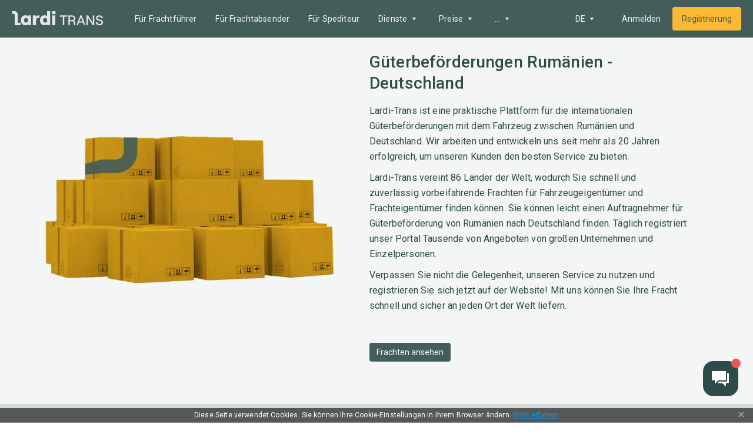

--- FILE ---
content_type: text/css; charset=UTF-8
request_url: https://lardi-trans.de/_next/static/css/a5209674090d0acc.css
body_size: 3928
content:
.button_lrd-ui__TJR0K{--header-height:64px;--min-width-side-menu-show:767px;--open-side-menu-width:264px;--collapsed-side-menu-width:48px}@media screen and (max-width:767px){.button_lrd-ui__TJR0K{--header-height:56px;--min-width-side-menu-show:767px;--open-side-menu-width:264px;--collapsed-side-menu-width:0px}}.button_button__8r38R{display:inline-flex;align-items:center;justify-content:center;cursor:pointer;text-decoration:none;font-weight:400;font-size:14px;line-height:20px;border:none;border-radius:4px;transition:color .3s ease,background-color .3s ease;text-align:center}.button_button__disabled__7dzV8{pointer-events:none}.button_button__colorPrimary__21UXe{color:#f4f6f6;background-color:#425d5a}.button_button__colorPrimary__21UXe.button_button__outlined__iWUXO{box-shadow:inset 0 0 0 1px #425d5a;color:#f4f6f6}.button_button__colorPrimary__21UXe.button_button__disabled__7dzV8{color:#d5dbda;background-color:#819391}.button_button__colorPrimary__21UXe:hover{color:#f4f6f6;background-color:#6c817f}.button_button__colorPrimary__21UXe:active{color:#f4f6f6;background-color:#2d4b48}.button_button__colorSecondary___qGvq{color:#425d5a;background-color:#fcb933}.button_button__colorSecondary___qGvq.button_button__outlined__iWUXO{box-shadow:inset 0 0 0 1px #fcb933;background-color:transparent;color:#f4f6f6}.button_button__colorSecondary___qGvq.button_button__disabled__7dzV8{color:#819391;background-color:#fdd077}.button_button__colorSecondary___qGvq.button_button__disabled__7dzV8 svg path{fill:#819391}.button_button__colorSecondary___qGvq:hover{color:#425d5a;background-color:#fdc860}.button_button__colorSecondary___qGvq:active{color:#425d5a;background-color:#fcb11c}.button_button__colorGrey__U6MsZ{color:#425d5a;background-color:rgba(66,93,90,.16)}.button_button__colorGrey__U6MsZ.button_button__disabled__7dzV8{color:#819391;background-color:rgba(66,93,90,.1)}.button_button__colorGrey__U6MsZ:hover{color:#425d5a;background-color:#c0c9c8}.button_button__colorGrey__U6MsZ:active{color:#425d5a;background-color:#abb7b6}.button_button__colorPrimary__21UXe.button_button__transparent__1pNg3{color:#425d5a;background-color:transparent}.button_button__colorPrimary__21UXe.button_button__transparent__1pNg3.button_button__disabled__7dzV8{color:#819391}.button_button__colorPrimary__21UXe.button_button__transparent__1pNg3:hover{color:#425d5a;background-color:#c0c9c8}.button_button__colorPrimary__21UXe.button_button__transparent__1pNg3:active{color:#f4f6f6;background-color:#abb7b6}.button_button__colorGrey__U6MsZ.button_button__transparent__1pNg3{color:#425d5a;background-color:transparent}.button_button__colorGrey__U6MsZ.button_button__transparent__1pNg3.button_button__disabled__7dzV8{color:#819391;background-color:transparent}.button_button__colorGrey__U6MsZ.button_button__transparent__1pNg3:hover{color:#425d5a;background-color:#c0c9c8}.button_button__colorGrey__U6MsZ.button_button__transparent__1pNg3:active{color:#425d5a;background-color:#abb7b6}.button_button__contained__Ne_o2{border-radius:4px}.button_button__transparent__1pNg3{background-color:transparent}.button_button__outlined__iWUXO{border-radius:4px}.button_button__small__b36ny{padding:4px 12px}.button_button__medium__GkHJ0{padding:6px 12px}.button_button__large__rW81S{padding:10px 16px}.button_button__fullWidth__fTiAH{width:100%}.header_lrd-ui__8sHCC{--header-height:64px;--min-width-side-menu-show:767px;--open-side-menu-width:264px;--collapsed-side-menu-width:48px}@media screen and (max-width:767px){.header_lrd-ui__8sHCC{--header-height:56px;--min-width-side-menu-show:767px;--open-side-menu-width:264px;--collapsed-side-menu-width:0px}}.header_header__KNA9O{position:fixed;z-index:2;padding:12px 20px;background-color:#425d5a!important;top:0;left:0;right:0;box-shadow:none!important}@media(max-width:639px){.header_header__KNA9O{padding:13px 12px 12px}}.header_header_shadow__1Bfkt{box-shadow:0 4px 5px rgba(0,0,0,.14),0 1px 10px rgba(0,0,0,.12),0 2px 4px rgba(0,0,0,.2)}.header_header_largerContainer__vNFiU{display:flex;align-items:center;justify-content:space-between;position:relative;max-width:1560px;width:100%;margin:0 auto}@media(max-width:959px){.header_header_largerContainer__vNFiU{position:static}}.header_header__menu__pVr_7{width:calc(100% - 323px - 210px)}@media(max-width:959px){.header_header__menu__pVr_7{top:64px;left:0;position:fixed;bottom:0;width:270px;overflow:scroll;z-index:10;transform:translateX(-100%);transition:transform .3s;background-color:#f4f6f6}.header_header__menu_open__N03BI{transform:translateX(0);box-shadow:0 4px 5px rgba(0,0,0,.14),0 1px 10px rgba(0,0,0,.12),0 2px 4px rgba(0,0,0,.2)}}.header_header__logo__bR4_x{cursor:pointer;display:block;text-decoration:none;position:relative}@media(max-width:959px){.header_header__logo__bR4_x{display:none}}.header_header__logo__bR4_x svg{width:156px;fill:#e5e5e5}.header_header__logo_mobile__2EAIe{cursor:pointer;text-decoration:none;display:none}@media(max-width:959px){.header_header__logo_mobile__2EAIe{order:2;display:block;margin-right:8px;position:relative;z-index:2}}.header_header__logo_mobile__2EAIe svg{fill:#e5e5e5}.header_header__options__8m63a{z-index:2;display:flex;align-items:center;background-color:#425d5a}.header_header__options__8m63a a{margin-left:4px}@media(max-width:639px){.header_header__options__8m63a button{padding:8px}}.header_header__optionsLang__iObaz{min-width:80px;display:flex;align-items:center;justify-content:center}@media(max-width:639px){.header_header__optionsLang__iObaz{min-width:62px}}.header_header__mobileActions__qm1BH{display:none}@media(max-width:959px){.header_header__mobileActions__qm1BH{display:flex;align-items:center;justify-content:flex-start;position:relative;z-index:6}}.header_header__menuMobile__qH2ZR{order:1;margin-right:12px}.header_header__menuMobile__qH2ZR button{padding:0;width:36px;height:36px;border:none;outline:none;background-color:transparent;cursor:pointer}.header_header__menuMobile__qH2ZR button svg{fill:#e5e5e5}@media print{.header_header__KNA9O{display:none}}body.header_menu_open__UHEij{overflow:hidden;height:100%}body.header_menu_open__UHEij .header_menuOverlay__Zx_x_{z-index:1;position:fixed;top:0;left:0;bottom:0;right:0;background-color:rgba(0,0,0,.5);width:100%;height:100%;overflow:hidden}.container_lrd-ui__YNbcd{--header-height:64px;--min-width-side-menu-show:767px;--open-side-menu-width:264px;--collapsed-side-menu-width:48px}@media screen and (max-width:767px){.container_lrd-ui__YNbcd{--header-height:56px;--min-width-side-menu-show:767px;--open-side-menu-width:264px;--collapsed-side-menu-width:0px}}.container_container__Z68vW{width:100%;max-width:1312px;padding:0 16px;margin:0 auto}.container_container__lg__WGJ6a{max-width:1600px;padding:0 20px}@media(max-width:1279px){.container_container__lg__WGJ6a{padding:0 16px}}.container_container__sm__M8evC{max-width:990px}.partners_lrd-ui__f9NWz{--header-height:64px;--min-width-side-menu-show:767px;--open-side-menu-width:264px;--collapsed-side-menu-width:48px}@media screen and (max-width:767px){.partners_lrd-ui__f9NWz{--header-height:56px;--min-width-side-menu-show:767px;--open-side-menu-width:264px;--collapsed-side-menu-width:0px}}.partners_footerPartners__qjD5T{border-top:1px solid #6c817f;padding:24px 0;display:flex;align-items:center;justify-content:space-between}@media(max-width:639px){.partners_footerPartners__qjD5T{display:block;padding-bottom:0}}.partners_footerPartners__qjD5T ul{list-style:none;display:flex;align-items:center;justify-content:space-between}@media(max-width:639px){.partners_footerPartners__qjD5T ul{justify-content:flex-start;padding-bottom:24px}}.partners_footerPartners__payment__gXvRv li{margin-left:12px}.partners_footerPartners__payment__gXvRv li:first-child{margin-left:0}.partners_footerPartners__payment__icon__GE3zx{display:block}.partners_footerPartners__qjD5T svg{fill:#abb7b6}.partners_footerPartners__socials__aE6YT{display:flex;align-items:center;justify-content:flex-end}.partners_footerPartners__socials__aE6YT li{position:relative;margin-left:16px;transition:all .3s}.partners_footerPartners__socials__aE6YT li:first-child{margin-left:0}.partners_footerPartners__socials__icon__O3vbi{display:block;line-height:0}.partners_footerPartners__socials__aE6YT li:hover .partners_footerPartners__socials__icon__twitter__IbhZr,.partners_footerPartners__socials__aE6YT li:hover .partners_footerPartners__socials__icon__twitter__IbhZr path{fill:#000}.partners_footerPartners__socials__aE6YT li:hover .partners_footerPartners__socials__icon__youtube__Kd62s,.partners_footerPartners__socials__aE6YT li:hover .partners_footerPartners__socials__icon__youtube__Kd62s path{fill:red}.partners_footerPartners__socials__aE6YT li:hover .partners_footerPartners__socials__icon__facebook__o4RKD,.partners_footerPartners__socials__aE6YT li:hover .partners_footerPartners__socials__icon__facebook__o4RKD path{fill:#1877f2}.partners_footerPartners__socials__aE6YT .partners_footerPartners__socials__icon__instagram__hidden__C1xXr{position:absolute;visibility:hidden;opacity:0;top:0;bottom:0;left:0;right:0}.partners_footerPartners__socials__aE6YT li:hover .partners_footerPartners__socials__icon__instagram__VTp9q{visibility:hidden;opacity:0}.partners_footerPartners__socials__aE6YT li:hover .partners_footerPartners__socials__icon__instagram__hidden__C1xXr{visibility:visible;opacity:1}.footer_lrd-ui__9Re_A{--header-height:64px;--min-width-side-menu-show:767px;--open-side-menu-width:264px;--collapsed-side-menu-width:48px}@media screen and (max-width:767px){.footer_lrd-ui__9Re_A{--header-height:56px;--min-width-side-menu-show:767px;--open-side-menu-width:264px;--collapsed-side-menu-width:0px}}.footer_footer__b6ZN6{border-top:4px solid #fcb933;background-color:#425d5a}.footer_footer__bottom__Ad1hg{text-align:center;padding:0 0 20px}.footer_footer__bottom__Ad1hg p{margin:0;font-size:12px;line-height:20px;color:#eaeded}.footer_footer__top__dtR6X{padding:40px 0 24px;display:flex;align-items:flex-start;justify-content:space-between}@media(max-width:959px){.footer_footer__top__dtR6X{padding-top:16px;flex-wrap:wrap}}.footer_footer__colum___MXJg{width:25%}@media(max-width:1279px){.footer_footer__colum___MXJg{width:230px}.footer_footer__colum___MXJg:nth-child(n+2){width:calc((100% - 230px - 72px)/3)}}@media(max-width:959px){.footer_footer__colum___MXJg{padding-top:24px;width:calc(50% - 12px)}.footer_footer__colum___MXJg:nth-child(n+2){width:calc(50% - 12px)}}@media(max-width:639px){.footer_footer__colum___MXJg,.footer_footer__colum___MXJg:nth-child(n+2){width:100%}}.footer_footer__colum___MXJg ul{list-style:none}.footer_footer__colum___MXJg li{padding:6px 0}.footer_footer__colum___MXJg a{display:inline-block;text-decoration:none;color:#eaeded;font-size:14px;font-weight:400;line-height:20px}.footer_footer__colum___MXJg li:first-child{font-weight:700;font-size:16px;letter-spacing:.03em;color:#eaeded}.footer_footer__logo__5dThO{padding-left:12px}.footer_footer__logo__5dThO a{text-decoration:none;display:inline-block;max-width:276px;width:100%;font-size:0}.footer_footer__logo__5dThO svg{height:auto;width:100%;fill:#f4f6f6}.footer_footer__stores__xW31z{padding-top:22px}.footer_footer__stores__xW31z ul{list-style:none}.footer_footer__stores__xW31z li{padding:6px 0}.footer_footer__stores__xW31z a{display:inline-block;text-decoration:none}@media print{.footer_footer__b6ZN6{display:none}}.cookieModal_lrd-ui__WpC6t{--header-height:64px;--min-width-side-menu-show:767px;--open-side-menu-width:264px;--collapsed-side-menu-width:48px}@media screen and (max-width:767px){.cookieModal_lrd-ui__WpC6t{--header-height:56px;--min-width-side-menu-show:767px;--open-side-menu-width:264px;--collapsed-side-menu-width:0px}}.cookieModal_cookieModal__xLnJD{z-index:10000;position:fixed;bottom:0;left:0;width:100%;padding:6px 30px;background:rgba(0,0,0,.6);font-size:12px;color:#fff;text-align:center}.cookieModal_cookieModal__xLnJD a{color:#0197f6;text-decoration:underline}.cookieModal_cookieModal_link__ivC9x{background:unset;border:0;margin:0;padding:0;color:#0197f6;text-decoration:underline;cursor:pointer}.cookieModal_cookieModal_closeBtn__xPLj7{position:absolute;top:50%;right:10px;width:20px;height:20px;transform:translateY(-50%);background:unset;border:0;margin:0;padding:0;cursor:pointer}.cookieModal_cookieModal_closeBtn__xPLj7 svg{fill:#fff;opacity:54%;width:12px;height:12px}.cookieModal_cookieModal_closeBtn__xPLj7:hover svg{opacity:1}.helpcrunchWidget_lrd-ui__Q4mYo{--header-height:64px;--min-width-side-menu-show:767px;--open-side-menu-width:264px;--collapsed-side-menu-width:48px}@media screen and (max-width:767px){.helpcrunchWidget_lrd-ui__Q4mYo{--header-height:56px;--min-width-side-menu-show:767px;--open-side-menu-width:264px;--collapsed-side-menu-width:0px}}.helpcrunchWidget_helpcrunch__r5TDX{z-index:16777000;position:fixed;bottom:45px;right:25px;left:auto;margin:0;padding:0;width:60px;height:60px;display:flex;align-items:center;justify-content:center;cursor:pointer}.helpcrunchWidget_helpcrunch_btn__YAIy5{background:none;border:none;padding:0;margin:0;cursor:pointer}.helpcrunchWidget_helpcrunch_icon__4f9nV{flex-shrink:0;display:flex;align-items:center;justify-content:center;width:60px;height:60px;margin:0;padding:0;background-color:#2d4b48;border-radius:18px;overflow:hidden;cursor:pointer}.helpcrunchWidget_helpcrunch_icon__4f9nV svg{fill:#fff}.helpcrunchWidget_helpcrunch_pin__TInGc{position:absolute;top:-4px;right:-4px;display:flex;align-items:center;justify-content:center;min-width:16px;height:16px;border-radius:50%;background-color:#eb5757;-webkit-user-select:none;-moz-user-select:none;user-select:none}.layout_lrd-ui__IT6ms{--header-height:64px;--min-width-side-menu-show:767px;--open-side-menu-width:264px;--collapsed-side-menu-width:48px}@media screen and (max-width:767px){.layout_lrd-ui__IT6ms{--header-height:56px;--min-width-side-menu-show:767px;--open-side-menu-width:264px;--collapsed-side-menu-width:0px}}.layout_wrapper__QpxG_{width:100%;height:100%;display:flex;flex-direction:column;padding-top:64px}.layout_wrapper__QpxG_>*{box-sizing:border-box}.layout_content__lwoys{z-index:1;position:relative;flex:1 1;display:block;background-color:#f4f6f6}.first_lrd-ui__omq34{--header-height:64px;--min-width-side-menu-show:767px;--open-side-menu-width:264px;--collapsed-side-menu-width:48px}@media screen and (max-width:767px){.first_lrd-ui__omq34{--header-height:56px;--min-width-side-menu-show:767px;--open-side-menu-width:264px;--collapsed-side-menu-width:0px}}.first_first__9IUqY{padding:24px 0 0}.first_first__wrap__CNcCq{display:flex;align-items:center;justify-content:flex-start;padding-bottom:72px}.first_first__content__h0bwT{width:100%;max-width:540px;margin-left:56px}@media(max-width:800px){.first_first__content__h0bwT{max-width:360px;margin-left:16px}}@media(max-width:639px){.first_first__content__h0bwT{max-width:510px;margin-left:0}}@media(max-width:419px){.first_first__content__h0bwT{width:100%;max-width:90%}}.first_first__content__h0bwT h1{font-weight:500;font-size:28px;line-height:36px;color:#2d4b48}.first_first__content_description__fPlzA{padding-top:16px;padding-bottom:40px;font-size:16px;line-height:26px;color:#2d4b48}.first_first__content_description__fPlzA p{margin-bottom:10px}.first_first__content_description__fPlzA p:last-child{padding-bottom:0}.first_first__image__IFHr1{width:556px;height:320px;position:relative}@media(max-width:800px){.first_first__image__IFHr1{width:100%;max-width:calc(100% - 360px)}}@media(max-width:639px){.first_first__image__IFHr1{width:0;display:none}}.first_first__image__IFHr1>span{position:absolute!important;top:0;right:0}.statisticCount_lrd-ui__OBfKg{--header-height:64px;--min-width-side-menu-show:767px;--open-side-menu-width:264px;--collapsed-side-menu-width:48px}@media screen and (max-width:767px){.statisticCount_lrd-ui__OBfKg{--header-height:56px;--min-width-side-menu-show:767px;--open-side-menu-width:264px;--collapsed-side-menu-width:0px}}.statisticCount_statisticCount__U5FoU{background:#d5dbda;overflow:hidden}.statisticCount_statisticCount__row__sYGsu{display:flex;justify-content:space-between;margin:-10px}@media(max-width:639px){.statisticCount_statisticCount__row__sYGsu{display:block}}.statisticCount_statisticCount__U5FoU .statisticCount_statisticColumn__7ovtV{padding:40px 10px 28px}@media(max-width:419px){.statisticCount_statisticCount__U5FoU .statisticCount_statisticColumn__7ovtV{padding:20px 10px 10px}}.statisticCount_statisticCount__U5FoU .statisticCount_statisticColumn__title__zstu5{font-size:24px;line-height:32px;font-weight:700;margin-bottom:22px;color:#2d4b48}.statisticCount_statisticCount__U5FoU .statisticCount_statisticColumn__count__orLBx{font-size:96px;line-height:1;font-weight:500;color:#576f6d}.statisticCount_statisticCount__U5FoU .statisticCount_statisticColumn__count_small__867xR{font-size:64px}.statisticCount_statisticCount__U5FoU .statisticCount_statisticColumn__description__k2V1V{margin-bottom:40px;font-size:20px;line-height:24px;color:#576f6d}.statistic_lrd-ui__KhvWn{--header-height:64px;--min-width-side-menu-show:767px;--open-side-menu-width:264px;--collapsed-side-menu-width:48px}@media screen and (max-width:767px){.statistic_lrd-ui__KhvWn{--header-height:56px;--min-width-side-menu-show:767px;--open-side-menu-width:264px;--collapsed-side-menu-width:0px}}.statistic_statistic__EM6Ds{padding:64px 0 50px;background:#e5e5e5}.statistic_statistic__subtitleRow__uOkWV{display:flex;justify-content:space-between;align-items:center;margin-bottom:20px}.statistic_statistic__subtitle__wgs8P{font-size:20px;line-height:28px;color:#425d5a;font-weight:500}.statistic_statistic__bodyTypeTop__D0kBA{margin-bottom:64px}.statistic_statistic__row__b90sI{display:flex;margin:0 0 104px}@media(max-width:959px){.statistic_statistic__row__b90sI{display:block;margin:0 0 60px}}.statistic_statistic__col__VJ_Jw{width:50%}.statistic_statistic__col__VJ_Jw:first-child{padding-right:48px}.statistic_statistic__col__VJ_Jw+.statistic_statistic__col__VJ_Jw{padding-left:48px}@media(max-width:959px){.statistic_statistic__col__VJ_Jw{width:100%;padding:0}.statistic_statistic__col__VJ_Jw:first-child{padding-right:0}.statistic_statistic__col__VJ_Jw:last-child{padding-left:0}}.statistic_doughnutChart__sO9Wp{display:flex}@media(max-width:959px){.statistic_doughnutChart__sO9Wp{margin-bottom:30px}}@media(max-width:419px){.statistic_doughnutChart__sO9Wp{display:block}}.statistic_doughnutChart__sO9Wp .statistic_chart__vD_Xp{width:320px;max-width:100%}@media(max-width:639px){.statistic_doughnutChart__sO9Wp .statistic_chart__vD_Xp{width:200px}}@media(max-width:419px){.statistic_doughnutChart__sO9Wp .statistic_chart__vD_Xp{width:320px;margin-bottom:16px}}.statistic_doughnutChart__sO9Wp .statistic_legend__NlVuw{width:250px;max-width:100%;margin-left:60px}@media(max-width:1279px){.statistic_doughnutChart__sO9Wp .statistic_legend__NlVuw{margin-left:16px}}@media(max-width:419px){.statistic_doughnutChart__sO9Wp .statistic_legend__NlVuw{margin-left:0;display:grid;grid-template-columns:1fr 1fr;width:100%}}.statistic_doughnutChart__sO9Wp .statistic_legend__item__XaHDv{display:flex;align-items:center}@media(max-width:419px){.statistic_doughnutChart__sO9Wp .statistic_legend__item__XaHDv{margin-right:12px}}.statistic_doughnutChart__sO9Wp .statistic_legend__item__XaHDv:not(:last-child){margin-bottom:12px}.statistic_doughnutChart__sO9Wp .statistic_legend__color__lKxaS{flex-grow:0;flex-shrink:0;width:40px;height:40px;border-radius:4px;margin-right:12px}.statistic_doughnutChart__sO9Wp .statistic_legend__count__U1ZTG{font-size:18px;color:#425d5a;font-weight:500;line-height:22px}.statistic_doughnutChart__sO9Wp .statistic_legend__text__gBzEU{width:1fr}.statistic_doughnutChart__sO9Wp .statistic_legend__label__i6rEB{font-size:12px;color:#576f6d;line-height:16px}.statistic_doughnutChart__sO9Wp .statistic_legend__label__i6rEB:first-letter{text-transform:capitalize}.statistic_crossLinks__s7IcK{overflow:hidden}.statistic_crossLinks__list__CDfa0{display:grid;grid-template-columns:1fr 1fr;grid-gap:12px;max-height:550px;overflow:auto}.statistic_crossLinks__listItem__ya1fT{display:flex;justify-content:space-between;align-items:center;padding:12px 16px;border-radius:4px;background-color:#fff;color:#425d5a;font-size:14px;line-height:22px;font-weight:500;cursor:pointer;transition:box-shadow .3s}.statistic_crossLinks__listItem__ya1fT svg{fill:#819391}.statistic_crossLinks__listItem__ya1fT:hover{box-shadow:0 4px 5px rgba(0,0,0,.14),0 1px 10px rgba(0,0,0,.12),0 2px 4px rgba(0,0,0,.2)}.texter_lrd-ui__umJ1F{--header-height:64px;--min-width-side-menu-show:767px;--open-side-menu-width:264px;--collapsed-side-menu-width:48px}@media screen and (max-width:767px){.texter_lrd-ui__umJ1F{--header-height:56px;--min-width-side-menu-show:767px;--open-side-menu-width:264px;--collapsed-side-menu-width:0px}}.texter_textBlock__title__k12oo{font-weight:500;font-size:28px;line-height:36px;margin-bottom:16px!important;color:#2d4b48}.texter_textBlock__title__k12oo svg{display:inline-block;vertical-align:bottom;margin-right:10px}.texter_textBlock__largeGap__YkRwE{min-height:96px;display:flex;align-items:center;justify-content:flex-start}.texter_textBlock__ZP8GA p{margin-bottom:8px;font-weight:400;font-size:14px;line-height:24px;color:#576f6d}.texter_textBlock__ZP8GA p:last-child{margin-bottom:8px}.texter_textBlock__ZP8GA p strong{font-weight:700}.texter_textBlock__buttonRow__yBi_o{padding-top:20px}.texter_textBlock__buttonRow__yBi_o a,.texter_textBlock__buttonRow__yBi_o button{padding-left:32px;padding-right:32px;margin-right:12px}.texter_textBlock__buttonRow__yBi_o a:last-child,.texter_textBlock__buttonRow__yBi_o button:last-child{margin-right:0}@media(max-width:639px){.texter_textBlock__buttonRow__yBi_o a,.texter_textBlock__buttonRow__yBi_o button{padding-left:12px;padding-right:12px}}.texter_textBlock__curve__bottom__Ndjgu{position:absolute;left:0;right:0;bottom:0;top:50%;overflow:hidden;z-index:1}.texter_textBlock__curve__bottom__Ndjgu:before{content:"";position:absolute;bottom:96px;left:calc(50% - 640px + 124px + 192px);width:150%;height:200%;border-radius:96px;box-shadow:0 0 0 96px #d5dbda;z-index:1}@media(max-width:639px){.texter_textBlock__curve__bottom__Ndjgu:before{left:97%}}.texter_textBlock__curve__bottom_reverse__xg0ru:before{left:auto;right:calc(50% - 640px + 300px + 192px)}.texter_textBlock__curve__bottom_revert__rp3_9:before{left:calc(50% + 640px - 124px + 192px)}.texter_textBlock__curve__top__BKWmf{position:absolute;left:0;right:0;bottom:50%;top:0;overflow:hidden;z-index:1}.texter_textBlock__curve__top__BKWmf:before{content:"";position:absolute;top:96px;right:calc(50% + 640px - 124px - 96px);width:150%;height:200%;border-radius:96px;box-shadow:0 0 0 96px #d5dbda;z-index:1}@media(max-width:639px){.texter_textBlock__curve__top__BKWmf:before{right:calc(3% + 96px)}}.texter_textBlock__curve__top_reverse__9z3yu:before{right:auto;left:calc(50% + 640px - 300px - 96px)}.texter_textBlock__curve__top_revert__XILsg:before{top:136px;right:calc(50% - 640px + 124px - 96px)}@media(max-width:959px){.texter_textBlock__curve__top_revert__XILsg:before{top:96px;right:-30%}}.texter_textBlock__aiBlock___GrRo{padding:12px;background-color:#fff7e8;border-radius:12px;display:flex;align-items:flex-start;justify-content:space-between}.texter_textBlock__aiBlock_icon__Lo_GQ{width:32px;height:32px;margin-right:8px}.texter_textBlock__aiBlock_icon__Lo_GQ svg{width:100%;height:100%}.texter_textBlock__aiBlock_icon__Lo_GQ svg path{fill:#d4920d}.texter_textBlock__aiBlock_text__WqWOq{width:calc(100% - 40px)}.texter_textBlock__aiBlock_text__WqWOq p{font-size:14px;line-height:24px;color:#576f6d;margin-bottom:0}.textCols_lrd-ui__cgwv2{--header-height:64px;--min-width-side-menu-show:767px;--open-side-menu-width:264px;--collapsed-side-menu-width:48px}@media screen and (max-width:767px){.textCols_lrd-ui__cgwv2{--header-height:56px;--min-width-side-menu-show:767px;--open-side-menu-width:264px;--collapsed-side-menu-width:0px}}.textCols_textCols__cSlQ7{padding:0 0 50px;background:#e5e5e5}.textCols_textCols_row__ir9E7{display:flex;margin:0 0 10px}@media(max-width:639px){.textCols_textCols_row__ir9E7{display:block}}.textCols_textCols__col__UFR_g{width:50%}.textCols_textCols__col__UFR_g:first-child{padding-right:48px}@media(max-width:959px){.textCols_textCols__col__UFR_g:first-child{padding-right:16px}}.textCols_textCols__col__UFR_g:last-child{padding-left:48px}@media(max-width:959px){.textCols_textCols__col__UFR_g:last-child{padding-left:16px}}@media(max-width:639px){.textCols_textCols__col__UFR_g{width:100%}.textCols_textCols__col__UFR_g:first-child{padding-right:0}.textCols_textCols__col__UFR_g:last-child{padding-left:0}}.textCols_textCols__col__UFR_g p{font-size:16px;line-height:26px;color:#2d4b48}.textCols_textCols__col__UFR_g p:not(:last-child){margin-bottom:10px}@media(max-width:639px){.textCols_textCols__col__UFR_g p{margin-bottom:16px}}.textCols_textCols__col__UFR_g ul{padding-left:40px;list-style-type:disc;color:#2d4b48}